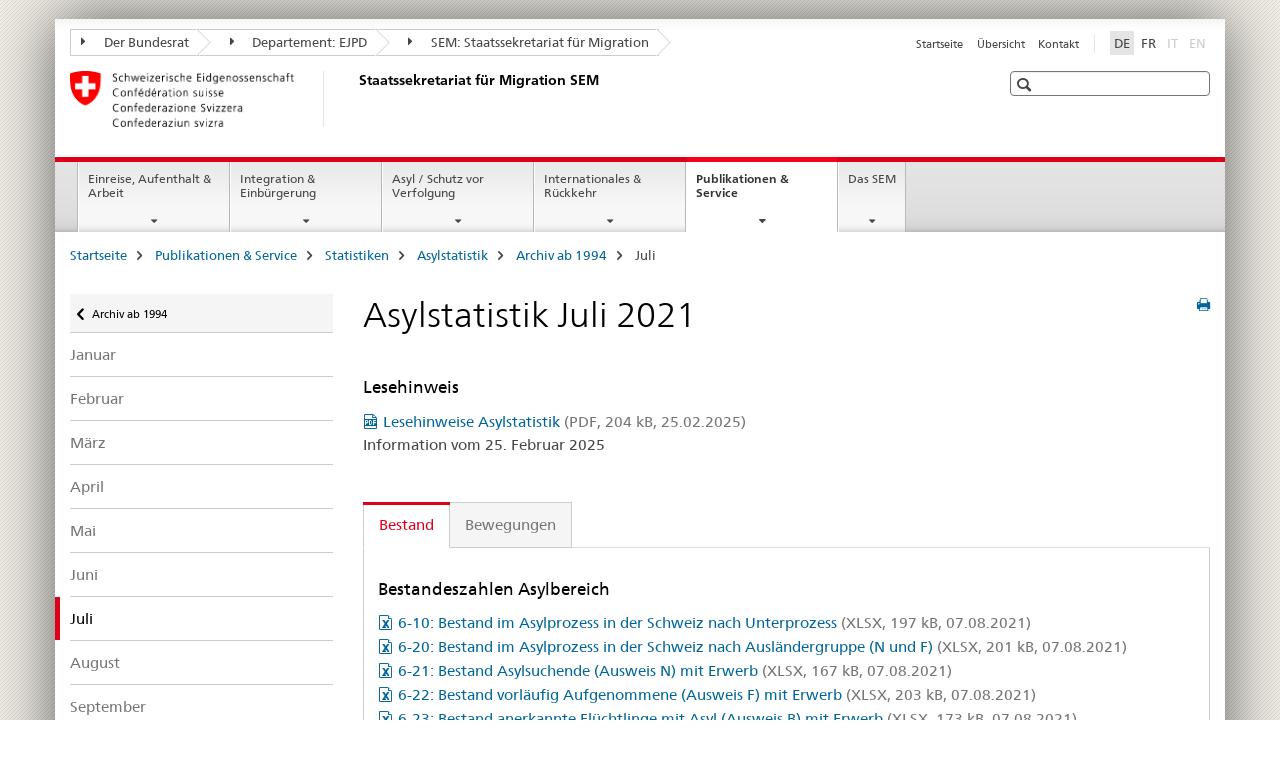

--- FILE ---
content_type: text/css;charset=utf-8
request_url: https://www.metas.ch/etc/designs/core/frontend/modules.min.css
body_size: 10651
content:
.print{cursor:pointer}
.print:hover,.print:active,.print:focus{color:#dc0018}
img.media-object{max-width:none}
@media screen and (min-width:992px){.col-md-8.main-content .col-md-18,.col-md-8.main-content .col-reset-md8{width:153%}
}
.brand.noseperator img{border-right:0}
.search-field{z-index:30}
.mod-image a:hover{text-decoration:none}
@media(max-width:767px){.pagination li:first-child,.pagination li:last-child{display:inline-block}
.pagination li.separator:first-child,.pagination li.separator-left:last-child{display:none}
}
.tab-content{position:relative}
.tab-content>.tab-pane{display:block;left:-9999em;position:absolute;top:-9999em;width:100%}
.tab-content>.tab-pane.active{left:0;position:relative;top:0}
#CQ *{box-sizing:content-box}
#CQ input::-ms-clear{display:none}
#CQ :focus{outline:0 !important}
#CQ ::-moz-focus-inner{border:0 !important}
#cq-gen4 :focus{outline:0 !important}
#cq-gen4 ::-moz-focus-inner,#cq-gen4 .chosen-container-active .chosen-single{border:0 !important}
#cq-gen4 .fa{font-family:"Frutiger Neue",Helvetica,Arial,sans-serif;-webkit-font-smoothing:unset}
.jq-toast-wrap,.jq-toast-wrap *{margin:0;padding:0}
.jq-toast-wrap{display:block;position:fixed;width:250px;pointer-events:none !important;letter-spacing:normal;z-index:9000 !important}
.jq-toast-wrap.bottom-left{bottom:20px;left:20px}
.jq-toast-wrap.bottom-right{bottom:20px;right:40px}
.jq-toast-wrap.top-left{top:20px;left:20px}
.jq-toast-wrap.top-right{top:20px;right:40px}
.jq-toast-single{display:block;width:100%;padding:10px;margin:0 0 5px;border-radius:4px;font-size:14px;font-family:arial,sans-serif;line-height:19px;position:relative;pointer-events:all !important;background-color:#444;color:#fff}
.jq-toast-single h2{font-family:arial,sans-serif;font-size:14px;margin:0 0 7px;background:0;color:inherit;line-height:inherit;letter-spacing:normal}
.jq-toast-single a{color:#eee;text-decoration:none;font-weight:700;border-bottom:1px solid #fff;padding-bottom:3px;font-size:12px}
.jq-toast-single ul{margin:0 0 0 15px;background:0;padding:0}
.jq-toast-single ul li{list-style-type:disc !important;line-height:17px;background:0;margin:0;padding:0;letter-spacing:normal}
.close-jq-toast-single{position:absolute;top:3px;right:7px;font-size:14px;cursor:pointer}
.jq-toast-loader{display:block;position:absolute;top:0;height:2px;width:0;left:0;border-radius:5px;background:#3c763d}
.jq-toast-loaded{width:100%}
.jq-has-icon{padding:10px 10px 10px 50px;background-repeat:no-repeat;background-position:10px}
.jq-icon-info{background-image:url([data-uri]);background-color:#31708f;color:#d9edf7;border-color:#bce8f1}
.jq-icon-warning{background-image:url([data-uri]);background-color:#8a6d3b;color:#fcf8e3;border-color:#faebcc}
.jq-icon-error{background-image:url([data-uri]);background-color:#a94442;color:#f2dede;border-color:#ebccd1}
.jq-icon-success{color:#3c763d;background-color:#dff0d8;border-color:#d6e9c6}
@media all{.print-preview a:after{content:"" !important}
.mod-layout .contentHead{padding-bottom:11px}
.mod-layout div[class*=col-] div[class*=col-]{margin-bottom:0}
.mod-layout ins.textAdded{background:0;color:#0c0;text-decoration:underline}
.mod-layout del.textRemoved{color:#c00;text-decoration:line-through}
.mod-layout .scroll-table{max-width:100%;overflow-x:auto;display:block}
.mod-layout .main-column .col-md-8 .pagination-container{overflow:hidden}
.mod-layout .pagination>li:first-child>a,.mod-layout .pagination>li:first-child>span{border-bottom-left-radius:0;-webkit-border-bottom-left-radius:0;-moz-border-bottom-left-radius:0;border-top-left-radius:0;-webkit-border-top-left-radius:0;-moz-border-top-left-radius:0}
.mod-layout .pagination>li:last-child>a,.mod-layout .pagination>li:last-child>span{border-bottom-right-radius:0;-webkit-border-bottom-right-radius:0;-moz-border-bottom-right-radius:0;border-top-right-radius:0;-webkit-border-top-right-radius:0;-moz-border-top-right-radius:0}
.mod-layout .downloadinfo{clear:both;display:block}
.mod-layout .mod{margin-bottom:1.357em}
.mod-layout .mod-backtooverview,.mod-layout .mod-breadcrumb,.mod-layout .mod-searchfield,.mod-layout .mod-servicenav,.mod-layout .mod-languageselect,.mod-layout .mod-treecrumb,.mod-layout .mod-themes,.mod-layout .mod-mainnavigation,.mod-layout .mod-logo,.mod-layout .mod-text,.mod-layout footer .mod-linklist,.mod-layout .mod-copyright,.mod-layout .mod-disclaimer,.mod-layout .mod-leftnavigation,.mod-layout .mod-socialshare,.mod-layout .mod-radio,.mod-layout .mod-text,.mod-layout .mod-hidden,.mod-layout .mod-customeremail,.mod-layout .mod-dropdown,.mod-layout .mod-fieldset,.mod-layout .mod-dynamic,.mod-layout .mod-teaserlist{margin-bottom:0}
.mod-layout .tab-pane .mod:last-child{margin-bottom:0}
.mod-layout .mod-text p,.mod-layout .mod-nsbnewsdetails p,.mod-layout .mod-text ol,.mod-layout .mod-nsbnewsdetails ol,.mod-layout .mod-text ul,.mod-layout .mod-nsbnewsdetails ul{margin-top:0;margin-bottom:1.357em}
.mod-layout .mod-text p:empty,.mod-layout .mod-nsbnewsdetails p:empty{display:none}
.mod-layout .mod-nsbnewsdetails{margin-top:1.3em}
.mod-layout .mod-nsbnewsdetails hr{margin-top:0;margin-bottom:1.357em}
.mod-layout .mod-nsbnewsdetails ul.nav-tabs{margin-bottom:0}
.mod-layout .magnifier{display:block;position:relative;text-align:right;top:-21px;margin-bottom:-21px;padding-left:5px;float:right;background-color:#FFF;filter:alpha(opacity=50);opacity:.6}
.mod-layout .mod-logo{display:inline}
.mod-layout .mod-logo img{max-width:254px}
.mod-layout .mod-logo h2{color:#000;font-weight:700;font-size:1em;max-width:310px;line-height:1.3;margin:0;padding-left:2.5em;float:left}
.mod-layout .nav-mobile h2{color:#454545;display:inline-block;margin:4px 0 0 6px;width:auto;font-size:1.2em;font-weight:100}
.mod-layout .nav-mobile h2 a{color:inherit}
.mod-layout .mod-searchfield,.mod-layout .mod-admindrirectorysearchfield,.mod-layout .mod-themes,.mod-layout .mod-servicenav,.mod-layout .mod-languageselect,.mod-layout .mod-treecrumb,.mod-layout .mod-mainnavigation,.mod-layout footer .mod-linklist,.mod-layout .mod-copyright,.mod-layout .mod-disclaimer{display:inline}
.mod-layout .mod-backtooverview,.mod-layout .backtooverview{display:inline}
.mod-layout .lbContent{margin-top:.7em}
.mod-layout .copyright{display:inline-block;padding-top:.5em}
.mod-layout .list-group{margin-bottom:0}
.mod-layout .mod-publication .row table{margin-bottom:8px}
.mod-layout .mod-publication .row figure{margin-bottom:16px}
.mod-layout .mod-publication .row+h2,.mod-layout .mod-publication .row+h3,.mod-layout .mod-publication .row+h4,.mod-layout .mod-publication .row+h5{margin-top:0}
.mod-layout #content.col-sm-12 h1{margin-top:0}
.mod-layout .modal-body{margin-left:auto;margin-right:auto;display:block}
.mod-layout .mod-login{margin-top:1.2em}
.mod-layout .scroll-y{overflow-y:auto;overflow-x:visible}
.mod-layout address b{display:inline}
.skin-layout-template-subhomepage .main-column .mod>*:first-child,.skin-layout-template-subhomepage .main-column .mod>div.clearfix>*:first-child{margin-top:0}
.mod-cobranding ul li{float:left;margin-left:0;margin-right:.8em;margin-bottom:.8em}
.mod-cobranding ul li a span{display:block;min-height:1.5em}
.mod-cobranding ul li a img{height:80px;display:inline-block;margin:0}
}
@media(max-width:768px){.mod-text abbr{border-bottom:0}
}
@media(min-width:992px) and (max-width:1199px){.mod-layout #site-map .col-sm-6:nth-child(4),.mod-layout #site-map .col-sm-6:nth-child(7){clear:both}
}
@media(min-width:1200px){.mod-layout #site-map .col-sm-6:nth-child(5n){clear:both}
}
@font-face{font-family:'Admin Icons';src:url('guidelines/fonts/AdminCH_Symbols.eot');src:url('guidelines/fonts/AdminCH_Symbols.eot?#iefix') format('embedded-opentype'),url('guidelines/fonts/AdminCH_Symbols.woff') format('woff'),url('guidelines/fonts/AdminCH_Symbols.ttf') format('truetype'),url('guidelines/fonts/AdminCH_Symbols.svg#fnb') format('svg');font-weight:normal;font-style:normal}
@font-face{font-family:'Frutiger Neue';src:url('guidelines/fonts/FrutigerNeueW02-Bd.eot');src:url('guidelines/fonts/FrutigerNeueW02-Bd.eot?#iefix') format('embedded-opentype'),url('guidelines/fonts/FrutigerNeueW02-Bd.woff') format('woff'),url('guidelines/fonts/FrutigerNeueW02-Bd.ttf') format('truetype'),url('guidelines/fonts/FrutigerNeueW02-Bd.svg#fnb') format('svg');font-weight:700;font-style:normal}
@font-face{font-family:'Frutiger Neue';src:url('guidelines/fonts/FrutigerNeueW02-It.eot');src:url('guidelines/fonts/FrutigerNeueW02-It.eot?#iefix') format('embedded-opentype'),url('guidelines/fonts/FrutigerNeueW02-It.woff') format('woff'),url('guidelines/fonts/FrutigerNeueW02-It.ttf') format('truetype'),url('guidelines/fonts/FrutigerNeueW02-It.svg#fnb') format('svg');font-weight:normal;font-style:italic}
@font-face{font-family:'Frutiger Neue';src:url('guidelines/fonts/FrutigerNeueW02-Regular.eot');src:url('guidelines/fonts/FrutigerNeueW02-Regular.eot?#iefix') format('embedded-opentype'),url('guidelines/fonts/FrutigerNeueW02-Regular.woff') format('woff'),url('guidelines/fonts/FrutigerNeueW02-Regular.ttf') format('truetype'),url('guidelines/fonts/FrutigerNeueW02-Regular.svg#fnb') format('svg');font-weight:normal;font-style:normal}
@font-face{font-family:'Frutiger Neue';src:url('guidelines/fonts/FrutigerNeueW02-Light.eot');src:url('guidelines/fonts/FrutigerNeueW02-Light.eot?#iefix') format('embedded-opentype'),url('guidelines/fonts/FrutigerNeueW02-Light.woff') format('woff'),url('guidelines/fonts/FrutigerNeueW02-Light.ttf') format('truetype'),url('guidelines/fonts/FrutigerNeueW02-Light.svg#fnb') format('svg');font-weight:100;font-style:normal}
@media all{.skin-layout-template-nsbnewsdetails .mod-nsbnewsdetails .tab-content .tab-pane{display:block !important;visibility:visible}
.skin-layout-template-nsbnewsdetails .mod-nsbnewsdetails .tab-content .tab-pane.active{position:relative;left:auto;width:auto}
}
@media all{.mod-aramis .metadata{color:green}
.mod-aramis .aramis-label{padding:.2em}
.mod-aramis .listelement{margin-top:-10px}
.mod-aramis .searchbutton{margin-top:25px}
}
@media all{.mod-accordion a,.mod-accordion a:hover,.mod-accordion a:active,.mod-accordion a:visited{outline:0}
.mod-accordion .disabled{color:#afafaf}
}
@media screen and (-ms-high-contrast:active),(-ms-high-contrast:none){.mod .row .mod-accordion{padding-left:0 !important}
}
@media all{.mod-databaseentry{margin-top:3em}
.mod-databaseentry .databaseentry-link{display:none;padding-left:0;line-height:1.5;font-weight:normal;color:#069}
.mod-database .mod-databaseentry .databaseentry-link{display:block}
.mod-databaseentry .databaseentry-link:hover,.mod-databaseentry .databaseentry-link:focus{background:0}
.mod-databaseentry .table{border-collapse:collapse}
}
@media all{.mod-database .database-form{margin-top:1.5em}
.mod-database .database-filter{width:24.6em}
.mod-database .chosen-container{float:right;margin-left:15px}
.mod-database .database-result.loading{position:relative;min-height:200px}
.mod-database .database-result.loading:before{background-color:#fff;position:absolute;display:block;content:"";width:100%;height:100%;z-index:9;opacity:.5}
.mod-database .database-result.loading:after{position:absolute;content:"\f021";font:normal normal normal 18px/1 FontAwesome;color:#454545;top:50%;left:50%;margin-left:-14px;margin-top:-14px;-webkit-animation:fa-spin 2s infinite linear;animation:fa-spin 2s infinite linear;z-index:11}
}
@media all{.mod-anchorlist li{padding-bottom:.6em}
.mod-anchorlist li:last-child{padding-bottom:0}
}
@media all{.mod-basket{display:none}
.mod-basket .basket-link,.mod-basket .template,.mod-basket .error,.mod-basket input[name='genericKeyValueParameter']{display:none}
.mod-orderform .mod-basket{display:block}
.mod-orderform .mod-basket .error{color:#dc0018}
.shopping-cart-count{display:none;font-size:9px;background:red;color:#fff;padding:0 5px;-webkit-border-radius:9px;-moz-border-radius:9px;border-radius:9px;vertical-align:top}
}
@media all{.mod-contactbox h4{margin-top:22px}
.mod-contactbox .tab-pane h4:first-child,.mod-contactbox .tab-pane h3:first-child{margin-top:0}
.mod-contactbox h4+address{padding-top:0}
.mod-contactbox h4+dl{margin-top:0}
.mod-contactbox address{padding:0;font-size:1.1em;line-height:1.5}
.mod-contactbox p a.tab-contact.icon{word-break:break-all}
.mod-contactbox p a.tab-contact.icon:before{padding-right:5px}
}
.mod-cobranding .thumbnail-wrapper{margin-top:0;margin-bottom:65px}
.mod-cobranding .thumbnail-wrapper img{top:40%}
.mod-cobranding ul li{float:left;margin-left:0;margin-right:.8em;margin-bottom:.8em}
.mod-cobranding ul li a span{display:block;min-height:1.5em}
.mod-cobranding ul li a img{height:80px;display:inline-block;margin:0}
@media all{.mod-download p{margin-bottom:0}
.hnav .mod-download a,.hnav .mod-download a:visited{color:#069}
.hnav .mod-download a:hover,.hnav .mod-download a:active,.hnav .mod-download a:focus{color:#dc0018}
}
@media all{.mod-downloadlist li{padding-bottom:.6em}
.mod-downloadlist li:last-child{padding-bottom:0}
}
@media all{html.js .mod-dynamic{min-height:0;background-image:none}
html.js .mod-dynamic.loading{position:relative;min-height:200px}
html.js .mod-dynamic.loading:before{background-color:#fff;position:absolute;display:block;content:"";width:100%;height:100%;z-index:9;opacity:.5}
html.js .mod-dynamic.loading:after{position:absolute;content:"\f021";font:normal normal normal 18px/1 FontAwesome;color:#454545;top:50%;left:50%;margin-left:-14px;margin-top:-14px;-webkit-animation:fa-spin 2s infinite linear;animation:fa-spin 2s infinite linear;z-index:11}
html.js .mod-dynamic>a{margin-top:.5em}
html.js .mod-dynamic .nojs{display:none}
html.js .context-column .mod-dynamic .search-result h4{font-size:1em;line-height:1.5em;font-weight:normal}
html.js .scroll-y .mod-dynamic.loading{height:330px}
html.js ul.pagination li.active a:hover{text-decoration:none}
}
@media all{.mod-eventlist{margin-top:1.2em}
.mod-eventlist table{margin-bottom:0}
.mod-eventlist div.table-outer{overflow-x:auto;margin-bottom:22px}
.mod-eventlist td.date{white-space:nowrap}
.mod-eventlist tr.canceled{background:#ff9a9c}
.mod-eventlist div[class*=col-],.mod-eventlist label[class*=col-]{margin-bottom:.5em}
.mod-eventlist .chosen-container-single .chosen-search input[type="text"]{background-image:none !important}
.mod-eventlist .form-group{width:40em;min-height:2em}
.mod-eventlist .form-group #input-organization,.mod-eventlist .form-group #input-topic{width:100%}
.mod-eventlist .form-group #input_organization_chosen,.mod-eventlist .form-group #input_topic_chosen{float:right;line-height:1.2em}
.mod-eventlist .form-group #input_organization_chosen .chosen-results,.mod-eventlist .form-group #input_topic_chosen .chosen-results{width:calc(24.5em - 2px) !important}
.mod-eventlist .form-group #input_organization_chosen .chosen-results li a,.mod-eventlist .form-group #input_topic_chosen .chosen-results li a{white-space:normal}
}
@media screen and (max-width:999px) and (min-width:768px){.mod-eventlist .form-group #input_organization_chosen .chosen-results,.mod-eventlist .form-group #input_topic_chosen .chosen-results{width:calc(24.2em - 2px) !important}
}
@media screen and (max-width:767px){.mod-eventlist div[class*=col-],.mod-eventlist label[class*=col-]{margin-bottom:.5em;padding-left:0;padding-right:0}
.mod-eventlist .form-horizontal{margin-bottom:2em}
.mod-eventlist .form-horizontal .form-group{margin-bottom:0;margin-top:1em;width:100%}
.mod-eventlist #input-organization,.mod-eventlist #input-topic{float:right;height:2.4em}
}
@media screen and (max-width:491px){.mod-eventlist .btn-primary{float:left}
.mod-eventlist #input-organization,.mod-eventlist #input-topic{width:100%;float:none}
}
@media all{.mod-eventdetails tr.canceled{background:#ff9a9c}
}
@media all{.mod-externalcontent table,.externalcontent table{display:block;overflow-x:scroll;width:100%;border:0 solid #ccc;padding:0}
}
@media all{.mod-form .bit-notes{z-index:-2;position:absolute}
.skin-layout-editmode .mod-form .section.end{height:2em}
.mod-form .form-group.has-warning div[class*=col-]{margin-bottom:0}
.mod-form .form-group .control-label{display:inline-block;max-width:100%}
.mod-form .form-group .control-label label{padding-left:0;overflow:hidden}
.mod-form .form-group .control-label .form_leftcol{position:relative}
.mod-form .form-group .control-label .form_leftcol .form_leftcolmark{position:absolute;top:0;right:-15px;color:#dc0018}
.mod-form .form-group .error-message{display:block;overflow:hidden;clear:both;position:relative;margin-left:33%;padding-left:15px}
.mod-form .form-group .error-message .form_leftcol{display:none}
.mod-form .form-group .error-message .form_rightcol.form_error{color:#dc0018;font-size:.9em;background-color:#fffab2;padding:10px}
}
@media(max-width:767px){.mod-form .form-group .error-message{margin-left:0}
}
@media all{.mod-form-webcode .form-inline{border-bottom:0}
.context-column .mod-form-webcode .form-inline .form-control{width:100px}
.mod-form-webcode .form-inline input{margin-bottom:5px}
.mod-form-webcode p.error{color:#dc0018}
}
@media all{.mod-imagegallery{position:relative}
.mod-imagegallery.detail-view .gallery-view{display:none}
.mod-imagegallery.detail-view .single-view{display:block}
.mod-imagegallery .single-view{background:#fff;position:relative;top:0;left:0;display:none}
.mod-imagegallery a:visited .maginifier,.mod-imagegallery .magnifier{position:absolute;bottom:0;right:0;top:auto;color:#069}
.mod-imagegallery .modal-dialog{z-index:1050}
.mod-imagegallery hr{clear:both}
.mod-imagegallery .pager{position:relative}
.ie9 .mod-imagegallery .carousel-control{background:url("assets/img/placeholder.png") 100% repeat !important}
.mod-imagegallery .imagegallery-show-overview-title{margin-bottom:90px !important}
.mod-imagegallery .imagegallery-show-overview-title figcaption{overflow:hidden;line-height:1.3em;max-height:6.4em;margin-right:-1em;padding-right:1em}
.mod-imagegallery .imagegallery-show-overview-title figcaption:before{content:'...';position:absolute;right:0;bottom:0}
.mod-imagegallery .imagegallery-show-overview-title figcaption:after{content:'';position:absolute;right:0;width:1em;height:1em;margin-top:.2em;background:white}
}
@media(min-width:768px){.mod-imagegallery .pagination-container>span{float:left}
}
@media all{.dropdown-menu .mod-themes table .referencedlinks ul{list-style-type:square}
.dropdown-menu .mod-themes table .referencedlinks li{margin-left:1em;display:list-item}
.mod-glossarylist .relatedlinks,.mod-glossaryitem .relatedlinks{margin:0 0 .2em 0}
.mod-glossarylist .referencedlinks ul,.mod-glossaryitem .referencedlinks ul{margin:0}
.mod-glossarylist dt,.mod-glossaryitem dt{font-size:17px;margin-top:22px;margin-bottom:11px;line-height:1.2em;font-weight:normal}
.mod-glossarylist dd p,.mod-glossaryitem dd p,.mod-glossarylist .relatedLinks p,.mod-glossaryitem .relatedLinks p,.mod-glossarylist .referencedLinks p,.mod-glossaryitem .referencedLinks p,.mod-glossarylist dd a,.mod-glossaryitem dd a,.mod-glossarylist .relatedLinks a,.mod-glossaryitem .relatedLinks a,.mod-glossarylist .referencedLinks a,.mod-glossaryitem .referencedLinks a,.mod-glossarylist dd li,.mod-glossaryitem dd li,.mod-glossarylist .relatedLinks li,.mod-glossaryitem .relatedLinks li,.mod-glossarylist .referencedLinks li,.mod-glossaryitem .referencedLinks li{font-size:1em}
.mod-glossaryitem .relatedlinks p,.mod-glossaryitem .referencedlinks p,.mod-glossaryitem .relatedlinks a,.mod-glossaryitem .referencedlinks a,.mod-glossaryitem .relatedlinks li,.mod-glossaryitem .referencedlinks li,.mod-glossaryitem .relatedlinks strong,.mod-glossaryitem .referencedlinks strong{font-size:1.1em}
.mod-glossaryitem .referencedlinks p,.mod-glossaryitem .referencedlinks a,.mod-glossaryitem .referencedlinks li{font-size:1em}
}
@media all{.mod-iframe iframe{width:100%}
.mod-iframe iframe.brennpunkteteaser-height{height:23em;margin-bottom:-0.5em}
.mod-teaserfocus .mod-iframe{margin:0 15px}
}
@media all and (min-width:768px) and (max-width:991px){.mod-iframe iframe.brennpunkteteaser-height{height:17.95em}
}
@media all and (max-width:767px){.mod-iframe iframe.brennpunkteteaser-height{height:33.6em}
}
@media all{.mod-joblist iframe{width:100%}
.mod-joblist iframe.brennpunkteteaser-height{height:23em;margin-bottom:-0.5em}
.mod-joblist .error-message{color:red;font-weight:bold}
.mod-joblist .hint-message{color:green;font-weight:bold}
.mod-teaserfocus .mod-joblist{margin:0 15px}
.mod-joblist .jobListContent{margin-bottom:1.2em}
.mod-joblist .teaser_content{border-bottom:1px solid #ccc;padding:5px 0}
.mod-joblist .teaser_content a.visited{color:#848}
.mod-joblist .teaser_jobtitle{color:blue}
}
@media all and (min-width:768px) and (max-width:991px){.mod-joblist iframe.brennpunkteteaser-height{height:17.95em}
}
@media all and (max-width:767px){.mod-joblist iframe.brennpunkteteaser-height{height:33.6em}
}
@media all{.mod-link a{text-decoration:none}
}
@media all{.mod-linklist .list-unstyled li{padding-bottom:.6em}
.mod-linklist .list-unstyled li:last-child{padding-bottom:0}
.mod-linklist .list-unstyled li{font-size:1.1em}
.mod-linklist .pagination-container{text-align:left}
.mod-linklist .pager_bottom .pagination-container{border-top:1px solid #d5d5d5}
footer .site-map .mod-linklist .list-unstyled li{padding-bottom:0}
footer .site-map .mod-linklist .list-unstyled li{font-size:1em}
}
@media(max-width:767px){.mod-leftnavigation .nav-page-list li.active{padding:10px}
}
@media all{.mod-mainnavigation .container-fluid.loading{position:relative;min-height:200px}
.mod-mainnavigation .container-fluid.loading:before{background-color:#fff;position:absolute;top:30px;left:0;display:block;content:"";width:100%;height:100%;z-index:9;opacity:.5}
.mod-mainnavigation .container-fluid.loading:after{position:absolute;content:"\f021";font:normal normal normal 18px/1 FontAwesome;color:#454545;top:50%;left:50%;margin-left:-14px;margin-top:-14px;-webkit-animation:fa-spin 2s infinite linear;animation:fa-spin 2s infinite linear;z-index:11}
.mod-mainnavigation .nav-main.yamm .nav>li>a:not([data-toggle]):after{content:""}
.dynmainnav{z-index:8500;min-height:50px;position:relative}
}
.dropdown.highlighted>a{background:linear-gradient(to bottom,#e0f5ff 0,#d9edf7 61%,#d9edf7 91%,#d2e5ee 95%,#cbdde6 100%) !important}
.dropdown.highlighted>a:hover{background:linear-gradient(to bottom,#f4f4f4 0,#fff 10%,#fff 79%,#fff 91%,#dbdbdb 100%) !important}
.dropdown.highlighted.open>a{background:#fff !important}
.dropdown.highlighted.current>a{background:#fff !important}
.cmp-navigation__item--content{display:grid;grid-template-columns:1fr 3fr}
@media(max-width:767px){.mod-mainnavigation .nav-mobile .table-cell>a{display:table-cell}
}
@media all{.mod-nsbabonnement{margin-bottom:1.5em}
.mod-nsbabonnement section{margin-top:1.5em;padding:.8em;border:1px solid #ccc}
.mod-nsbabonnement fieldset{position:relative}
.mod-nsbabonnement fieldset .form-group.has-warning{padding:6px 10px 6px 10px}
.mod-nsbabonnement fieldset .form-group .control-label{text-align:left}
.mod-nsbabonnement fieldset .form-group .error.help-block{margin-bottom:0}
}
@media all{.news-entry-teaserimage{margin-bottom:22px !important}
html.js .mod-nsbnewslist .mod-dynamic.loading:after{top:85px}
.mod-nsbnewslist h3{margin:0}
.mod-nsbnewslist p{margin:2px 0 5px 0}
.mod-nsbnewslist #newsFilter{margin-top:1.5em}
.mod-nsbnewslist .news-feed .list-group-item:last-child{border-bottom:1px solid #ccc}
.mod-nsbnewslist .chosen-container-single .chosen-search input[type="text"]{background-image:none !important}
.mod-nsbnewslist .search-result{padding-top:5px}
.mod-nsbnewslist .form-group{min-height:2em}
.mod-nsbnewslist select,.mod-nsbnewslist input{width:24.6em}
.mod-nsbnewslist input[type=text],.mod-nsbnewslist input[type=date]{float:right;height:auto;padding:.4em .3076em;font-size:14px;line-height:1.2em;color:#555;background-color:#fff;background-image:none;border:1px solid #757575;border-radius:4px;box-shadow:inset 0 1px 1px rgba(0,0,0,0.075);transition:border-color ease-in-out .15s,box-shadow ease-in-out .15s}
.mod-nsbnewslist .chosen-container{float:right;line-height:1.2em}
.mod-nsbnewslist .chosen-container .chosen-results{width:calc(24.6em - 2px) !important}
.mod-nsbnewslist .chosen-container .chosen-results li a{white-space:normal}
.mod-nsbnewslist .nsb-advanced-search{font-size:.9em}
.skin-layout-template-contentpagewide .main-content>.mod-nsbnewslist .form-group{max-width:70%}
.skin-layout-template-contentpagefull .main-content>.mod-nsbnewslist .form-group{max-width:60%}
}
@media(min-width:768px) and (max-width:991px){.mod-nsbnewslist .news-feed:before,.mod-nsbnewslist .news-feed:after{content:" ";display:table}
.mod-nsbnewslist .news-feed:after{clear:both}
.mod-nsbnewslist .news-feed .list-group-item{width:33%}
.main-content .mod-nsbnewslist .news-feed:before,.main-content .mod-nsbnewslist .news-feed:after{content:" ";display:table}
.main-content .mod-nsbnewslist .news-feed:after{clear:both}
.main-content .mod-nsbnewslist .news-feed .list-group-item{width:100%}
}
@media(max-width:767px){.mod-nsbnewslist .form-group{margin-bottom:0;margin-top:1em}
.mod-nsbnewslist select{float:right;height:2.4em}
}
@media screen and (max-width:491px){.mod-nsbnewslist .btn-primary{float:left}
.mod-nsbnewslist select,.mod-nsbnewslist input{width:100%}
.mod-nsbnewslist select{float:none}
.mod-nsbnewslist input[type=date]{float:right}
}
@media all{.mod-nsbsinglemessage:before,.mod-nsbsinglemessage:after{content:" ";display:table}
.mod-nsbsinglemessage:after{clear:both}
.mod-nsbsinglemessage h3{margin:0}
.mod-nsbsinglemessage p{margin:1.3em 0 5px 0}
}
@media(min-width:768px){.mod-nsbsinglemessage .news-feed .list-group-item{float:none;width:auto}
}
@media all{.mod-one-line-form .error-validation{width:100%;margin-bottom:10px;color:red;float:left}
}
@media(max-width:767px){.mod-one-line-form .btn[type=submit]{float:right;margin-top:15px}
}
@media all{.mod-search .search-result h4{font-weight:normal}
.mod-search .tab-content .form-inline{border-bottom:1px solid #CCC}
.mod-search .form-inline .form-group{margin:5px 0}
.mod-search .form-inline label{margin-right:.4em}
.mod-search .form-inline .labelto{margin-left:1.6em}
.mod-search .pager_top{padding:10px 0 20px 0}
.mod-search .pager_top .pagination-container{padding-bottom:18px}
.mod-search .pg-bottom .pagination-container{border-bottom:0;padding-bottom:0}
.mod-search #errorMessage ul{list-style-type:none;padding:0;color:#dc0018}
.mod-search #errorMessage ul li{margin:0}
.mod-search .nojs{color:#dc0018}
.mod-search #searchResults{display:none}
.mod-search.loading .search-box .form-group{position:relative}
.mod-search.loading .search-box .form-group:after{position:absolute;content:"\f021";font:normal normal normal 18px/1 FontAwesome;font-size:inherit;color:#454545;top:.6em;right:.4em;-webkit-animation:fa-spin 2s infinite linear;animation:fa-spin 2s infinite linear;z-index:11}
.mod-search .dynamic-content.loading{position:relative;min-height:200px}
.mod-search .dynamic-content.loading:before{background-color:#fff;position:absolute;display:block;content:"";width:100%;height:100%;z-index:9;opacity:.5}
.mod-search .dynamic-content.loading:after{position:absolute;content:"\f021";font:normal normal normal 18px/1 FontAwesome;color:#454545;top:50%;left:50%;margin-left:-14px;margin-top:-14px;-webkit-animation:fa-spin 2s infinite linear;animation:fa-spin 2s infinite linear;z-index:11}
html.js .mod-search .nojs{display:none}
}
@media(max-width:768px){.mod-search .form-inline{margin-top:0}
.mod-search .form-inline .form-group{padding:5px 0;margin:0}
.mod-search .form-inline .labelto{margin-left:0;margin-top:1.6em}
.mod-search.loading .search-box .form-group:after{top:auto;bottom:1.1em}
}
@media all{.mod-separator{margin-bottom:11px}
}
@media all{.mod-singlepageapplication iframe{width:100%}
.mod-singlepageapplication iframe.brennpunkteteaser-height{height:23em;margin-bottom:-0.5em}
.mod-singlepageapplication .error-message{color:red;font-weight:bold}
.mod-singlepageapplication .hint-message{font-weight:bold}
.mod-teaserfocus .mod-singlepageapplication{margin:0 15px}
}
@media all and (min-width:768px) and (max-width:991px){.mod-singlepageapplication iframe.brennpunkteteaser-height{height:17.95em}
}
@media all and (max-width:767px){.mod-singlepageapplication iframe.brennpunkteteaser-height{height:33.6em}
}
@media all{.mod-sitemap{margin-top:1.5em}
.mod-sitemap>.row{display:table;table-layout:fixed;width:100%}
.mod-sitemap>.row>.col-sm-6,.mod-sitemap>.row>.col-sm-4,.mod-sitemap>.row>.col-sm-3{border-left:1px solid #fff;border-right:1px solid #ccc;display:table-cell;float:none}
.mod-sitemap>.row>.col-sm-6:first-child,.mod-sitemap>.row>.col-sm-4:first-child,.mod-sitemap>.row>.col-sm-3:first-child{border-left:0}
.mod-sitemap>.row>.col-sm-6:last-child,.mod-sitemap>.row>.col-sm-4:last-child,.mod-sitemap>.row>.col-sm-3:last-child{border-right:0}
.mod-sitemap a{font-size:1em}
.mod-sitemap h3{margin-top:0}
.mod-sitemap h3 a{line-height:1.3;color:#069;word-wrap:break-word}
.mod-sitemap ul,.mod-sitemap li{background:0;float:none;border:0;margin-top:.8em;min-height:0;max-width:none;font-size:1em}
.mod-sitemap ul a,.mod-sitemap li a{font-size:1em;line-height:1.2;text-decoration:none;position:relative;display:block;margin:0;padding:0;min-height:0;color:#069;word-wrap:break-word}
.mod-sitemap ul ul,.mod-sitemap li ul{padding:0 0 0 1.2em}
.mod-sitemap ul ul li,.mod-sitemap li ul li{line-height:1em}
.mod-sitemap ul ul a,.mod-sitemap li ul a{font-size:.928em}
}
@media(min-width:768px) and (max-width:991px){.mod-sitemap{font-size:12px}
}
@media(max-width:767px){.mod-sitemap>.row>.col-sm-6,.mod-sitemap>.row>.col-sm-4,.mod-sitemap>.row>.col-sm-3{border:0;display:block;width:100%}
}
@media all{.specialbox .alert span.title{font-size:1.2rem;color:#000;line-height:1.1}
.specialbox .alert::before{display:inline-block}
.specialbox .alert .col-sm-3,.specialbox .alert .col-sm-9{margin-bottom:0}
.specialbox .parsys .section{margin-bottom:0}
#content .specialbox div[class*=col-]{float:none;width:auto}
.with-global-nav .parsys.infoCrisis{min-height:12px}
}
@media all{.mod-table{overflow-x:auto}
.mod-table .table img{max-width:183px}
.mod-table .table[data-cols="1"] img{max-width:553px}
.mod-table .table[data-cols="2"] img{max-width:276.5px}
.mod-table .table .tablesorter-header-inner,.mod-table .table .table-sort thead th{white-space:nowrap}
.mod-table .table tbody tbody tr td:first-child,.mod-table .table tbody tbody tr th:first-child{background:transparent}
.mod-table .table-striped>tbody>tr:nth-of-type(odd){background-color:transparent}
.mod-table .table-striped>tbody>tr:nth-of-type(even){background-color:#f9f9f9}
.mod-table .table-simple{border:0 !important}
.mod-table .table-simple tbody tr td,.mod-table .table-simple tbody tr th,.mod-table .table-simple thead tr td,.mod-table .table-simple thead tr th{border-left:0 !important;border-right:0 !important}
.mod-table .table-naked{border:0 !important}
.mod-table .jsontable .sorter-false:after{content:""}
.mod-table .table-legend,.mod-table .table-sources{display:block;margin-top:3.06em}
.mod-table table+small.table-legend,.mod-table table+small.table-sources{margin-top:1em}
}
@media all{.mod-tabs .content .mod-nsbsinglemessage .newsteaser-grouped article{padding-top:2em}
.mod-tabs .content .mod-nsbsinglemessage .newsteaser p.sidehead{position:relative;top:auto}
.mod-tabs .content .mod-nsbsinglemessage .newsteaser p.sidehead span.category{display:none}
.skin-layout-editmode .mod-tabs{margin-bottom:1em}
.skin-layout-editmode .mod-tabs .tab-content .tab-pane{display:block !important;left:-9999px;position:absolute;width:100%}
.skin-layout-editmode .mod-tabs .tab-content .tab-pane.active{position:relative;left:auto;width:auto}
}
@media all{.mod-teaser .layoutLeft h2,.mod-teaser .layoutLeft h3,.mod-teaser .layoutLeft h4,.mod-teaser .layoutLeft h5,.mod-teaser .layoutLeft h6{margin-top:0}
.mod-teaser .layoutLeft figure.pull-left{display:inline-block;max-width:100%}
.mod-teaser .layoutLeft .teaserDate{margin-top:0}
.mod-teaser .text-left .teaserDate{margin-top:0}
.mod-teaser figure+.teaserDate,.mod-teaser a+.teaserDate{margin-top:22px}
.mod-teaser .teaserDate{margin-bottom:0}
.mod-teaser .teaserDate+h2,.mod-teaser .teaserDate+h3,.mod-teaser .teaserDate+h4,.mod-teaser .teaserDate+h5,.mod-teaser .teaserDate+h6{margin-top:0}
}
@media all{.col-md-12>.mod-teaserfocus,.col-md-12>.par>.teaserfocus>.mod-teaserfocus{clear:both;overflow:hidden;display:block;border:1px solid #ccc}
.col-md-12>.mod-teaserfocus .nav-tabs,.col-md-12>.par>.teaserfocus>.mod-teaserfocus .nav-tabs{display:block}
.col-md-12>.mod-teaserfocus .equalheight-ready .nav-tabs.tabs-2 li,.col-md-12>.par>.teaserfocus>.mod-teaserfocus .equalheight-ready .nav-tabs.tabs-2 li{height:50%}
.col-md-12>.mod-teaserfocus .equalheight-ready .nav-tabs.tabs-3 li,.col-md-12>.par>.teaserfocus>.mod-teaserfocus .equalheight-ready .nav-tabs.tabs-3 li{height:33.3333%}
.col-md-12>.mod-teaserfocus .equalheight-ready .nav-tabs.tabs-4 li,.col-md-12>.par>.teaserfocus>.mod-teaserfocus .equalheight-ready .nav-tabs.tabs-4 li{height:25%}
.col-md-12>.mod-teaserfocus .equalheight-ready .nav-tabs.tabs-5 li,.col-md-12>.par>.teaserfocus>.mod-teaserfocus .equalheight-ready .nav-tabs.tabs-5 li{height:20%}
.col-md-12>.mod-teaserfocus .tab-content.tab-border.tab-focus.tabs-1,.col-md-12>.par>.teaserfocus>.mod-teaserfocus .tab-content.tab-border.tab-focus.tabs-1{border-right:0}
.col-md-12>.mod-teaserfocus .tab-content.tab-border.tab-focus,.col-md-12>.par>.teaserfocus>.mod-teaserfocus .tab-content.tab-border.tab-focus{width:75%;float:left;border:0;border-right:1px solid #CCC}
.col-md-12>.mod-teaserfocus .nav-tabs,.col-md-12>.par>.teaserfocus>.mod-teaserfocus .nav-tabs{float:left;width:25%;border-left:0;border-top:0;border-right:0;background:#f5f5f5}
.col-md-12>.mod-teaserfocus .nav-tabs li,.col-md-12>.par>.teaserfocus>.mod-teaserfocus .nav-tabs li{float:none;display:table;width:100%;border-left:0;border-bottom:1px solid #CCC !important;margin-bottom:0}
.col-md-12>.mod-teaserfocus .nav-tabs li:first-child,.col-md-12>.par>.teaserfocus>.mod-teaserfocus .nav-tabs li:first-child{border-top:0}
.col-md-12>.mod-teaserfocus .nav-tabs li:last-child,.col-md-12>.par>.teaserfocus>.mod-teaserfocus .nav-tabs li:last-child{margin-bottom:0;border-bottom:none !important}
.col-md-12>.mod-teaserfocus .nav-tabs li:last-child a,.col-md-12>.par>.teaserfocus>.mod-teaserfocus .nav-tabs li:last-child a{border-color:transparent}
.col-md-12>.mod-teaserfocus .nav-tabs li a,.col-md-12>.par>.teaserfocus>.mod-teaserfocus .nav-tabs li a{height:100%;vertical-align:middle;border-bottom:0}
.col-md-12>.mod-teaserfocus .nav-tabs li a:focus,.col-md-12>.par>.teaserfocus>.mod-teaserfocus .nav-tabs li a:focus,.col-md-12>.mod-teaserfocus .nav-tabs li a:hover,.col-md-12>.par>.teaserfocus>.mod-teaserfocus .nav-tabs li a:hover{border-color:#dc0018}
.col-md-12>.mod-teaserfocus .nav-tabs li.active>a,.col-md-12>.par>.teaserfocus>.mod-teaserfocus .nav-tabs li.active>a,.col-md-12>.mod-teaserfocus .nav-tabs li.active>a:focus,.col-md-12>.par>.teaserfocus>.mod-teaserfocus .nav-tabs li.active>a:focus,.col-md-12>.mod-teaserfocus .nav-tabs li.active>a:hover,.col-md-12>.par>.teaserfocus>.mod-teaserfocus .nav-tabs li.active>a:hover,.col-md-12>.mod-teaserfocus .nav-tabs li>a:focus,.col-md-12>.par>.teaserfocus>.mod-teaserfocus .nav-tabs li>a:focus,.col-md-12>.mod-teaserfocus .nav-tabs li>a:hover,.col-md-12>.par>.teaserfocus>.mod-teaserfocus .nav-tabs li>a:hover{padding-right:12px;border-right:3px solid #dc0018 !important;border-bottom:0}
.col-md-12>.mod-teaserfocus .nav-tabs li.active>a:before,.col-md-12>.par>.teaserfocus>.mod-teaserfocus .nav-tabs li.active>a:before,.col-md-12>.mod-teaserfocus .nav-tabs li.active>a:focus:before,.col-md-12>.par>.teaserfocus>.mod-teaserfocus .nav-tabs li.active>a:focus:before,.col-md-12>.mod-teaserfocus .nav-tabs li.active>a:hover:before,.col-md-12>.par>.teaserfocus>.mod-teaserfocus .nav-tabs li.active>a:hover:before,.col-md-12>.mod-teaserfocus .nav-tabs li>a:focus:before,.col-md-12>.par>.teaserfocus>.mod-teaserfocus .nav-tabs li>a:focus:before,.col-md-12>.mod-teaserfocus .nav-tabs li>a:hover:before,.col-md-12>.par>.teaserfocus>.mod-teaserfocus .nav-tabs li>a:hover:before{display:none}
}
@media(min-width:768px){.mod-teaserfocus .tab-content.tab-focus.tabs-1{border-bottom:1px solid #ccc}
}
@media all{#main-navigation .dropdown-menu .mod-teaserlist div[class*=col-]{border-right:1px solid #d5d5d5;border-left:1px solid #d5d5d5;margin-right:-1px}
#main-navigation .dropdown-menu .mod-teaserlist div[class*=col-]:last-child{border-right:0;margin-right:0}
#main-navigation .dropdown-menu .mod-teaserlist div[class*=col-]:first-child{border-left:0;border-right:1px solid #d5d5d5}
#main-navigation .dropdown-menu .mod-teaserlist div.col-sm-12{border-right:0;border-left:0;margin-right:0;margin-left:0}
.mod-pagination-container-more-space{padding-bottom:15px !important}
.mod-teaserlist div[class*=col-]{margin-bottom:0}
.mod-teaserlist figure+h3{margin-top:22px}
.mod-teaserlist .wrapper{margin-top:11px}
.mod-teaserlist .teaserlist-form select{width:100%}
}
@media(min-width:768px) and (max-width:991px){.mod-teaserlist{font-size:12px}
}
@media screen and (max-width:767px){.mod-teaserlist .showimagetitletext article,.mod-teaserlist .showtitletext article,.mod-teaserlist .showtitle article{height:auto;width:100%}
.mod-teaserlist div[class^="col-sm-"]{margin-bottom:0}
}
@media screen and (max-width:999px) and (min-width:768px){.mod-teaserlist .showimagetitletext article p{padding-bottom:10px}
}
@media only screen and (min-width:991px){.img-left{float:left;padding-right:15px;padding-bottom:15px}
.col-sm-3>.mod-teaser .img-left,.col-md-3>.mod-teaser .img-left,.col-sm-4>.mod-teaser .img-left,.col-md-4>.mod-teaser .img-left{padding-right:0}
.col-sm-6>.mod-teaser .img-left,.col-md-6>.mod-teaser .img-left{width:50%}
.col-sm-8>.mod-teaser .img-left,.col-md-8>.mod-teaser .img-left{width:37.66666%}
.col-sm-9>.mod-teaser .img-left,.col-md-9>.mod-teaser .img-left{width:33.3333%}
.col-sm-12>.mod-teaser .img-left,.col-md-12>.mod-teaser .img-left{width:25%}
}
@media screen and (-ms-high-contrast:active),(-ms-high-contrast:none){.mod .row .mod-text{padding-left:0 !important}
.mod .row .mod-accordion .mod-text{padding-left:0 !important}
}
@media all{.mod-text ul{margin-bottom:revert !important}
.mod-text ul ul{list-style-type:square !important}
}
@media all{.mod-textimage figure.pull-left{width:auto;max-width:100%;display:inline-block;margin-top:.4em}
.mod-textimage figure.pull-left figcaption{display:block}
.mod-textimage p.bottomlink a{text-decoration:none}
.mod-textimage figure{margin-bottom:.8em}
.mod-textimage figure figcaption{margin-bottom:0}
.mod-textimage ul ul{list-style-type:square !important}
}
@media screen and (-ms-high-contrast:active),(-ms-high-contrast:none){.mod-textimage figure.pull-left{max-width:11em !important}
}
@media all{.mod-themes .collapse:focus{outline:0}
.mod-themes .tab-pane:focus{outline:0}
.mod-themes .tab-pane.loading{position:relative;min-height:200px}
.mod-themes .tab-pane.loading:before{background-color:#fff;position:absolute;display:block;content:"";width:100%;height:100%;z-index:9;opacity:.5}
.mod-themes .tab-pane.loading:after{position:absolute;content:"\f021";font:normal normal normal 18px/1 FontAwesome;color:#454545;top:50%;left:50%;margin-left:-14px;margin-top:-14px;-webkit-animation:fa-spin 2s infinite linear;animation:fa-spin 2s infinite linear;z-index:11}
.mod-themes .tab-pane .nav>li.disabled>a{color:#ccc;cursor:not-allowed}
.mod-themes .mod-accordion>div>a{clear:both;overflow:hidden;border-top:1px solid #d5d5d5;margin:.7em 0;padding-top:.7em}
.mod-themes #mf_themes_tab .dynamic-content{padding:1em;border:1px #ccc solid;margin-top:1em;overflow:hidden}
.mod-themes #mf_themes_tab .dynamic-content.loading{position:relative;min-height:100px}
.mod-themes #mf_themes_tab .dynamic-content.loading:before{background-color:#fff;position:absolute;display:block;content:"";width:100%;height:100%;z-index:9}
.mod-themes #mf_themes_tab .dynamic-content.loading:after{position:absolute;content:"\f021";font:normal normal normal 18px/1 FontAwesome;color:#454545;top:50%;left:50%;margin-left:-7px;margin-top:-7px;-webkit-animation:fa-spin 2s infinite linear;animation:fa-spin 2s infinite linear;z-index:11}
}
.mod-twitterstream .twitter-timeline{padding-left:0;font-size:.9em;list-style:none}
.mod-twitterstream .twitter-timeline .tweet{min-height:54px;margin-left:0;padding:9px 4px 5px 58px;border-bottom:1px solid #e1e8ed}
.mod-twitterstream .twitter-timeline .tweet .tweet-header .author{display:inline-block}
.mod-twitterstream .twitter-timeline .tweet .tweet-header .author .profile .avatar{border-radius:5px;height:48px;margin:3px 10px 0 -58px;position:absolute;width:48px;-moz-force-broken-image-icon:1}
.mod-twitterstream .twitter-timeline .tweet .tweet-header .author .profile .full-name{color:black}
.mod-twitterstream .twitter-timeline .tweet .tweet-header .author .profile .full-name:hover,.mod-twitterstream .twitter-timeline .tweet .tweet-header .author .profile .full-name:focus,.mod-twitterstream .twitter-timeline .tweet .tweet-header .author .profile .full-name:active{text-decoration:underline}
.mod-twitterstream .twitter-timeline .tweet .tweet-header .author .profile .full-name .name{color:#292f33}
.mod-twitterstream .twitter-timeline .tweet .tweet-header .author .profile .nickname{direction:ltr;font-size:.9em;color:#909090}
.mod-twitterstream .twitter-timeline .tweet .tweet-header .author .profile .nickname:hover,.mod-twitterstream .twitter-timeline .tweet .tweet-header .author .profile .nickname:focus,.mod-twitterstream .twitter-timeline .tweet .tweet-header .author .profile .nickname:active{cursor:default}
.mod-twitterstream .twitter-timeline .tweet .tweet-header .time:before{content:"·";margin-left:5px;font-size:.9em;color:#909090}
.mod-twitterstream .twitter-timeline .tweet .tweet-header .time:hover,.mod-twitterstream .twitter-timeline .tweet .tweet-header .time:focus,.mod-twitterstream .twitter-timeline .tweet .tweet-header .time:active{cursor:default}
.mod-twitterstream .twitter-timeline .tweet .tweet-header .time .url.permalink{font-size:1.1em;color:#909090}
.mod-twitterstream .twitter-timeline .tweet .tweet-header .time .url.permalink:hover,.mod-twitterstream .twitter-timeline .tweet .tweet-header .time .url.permalink:focus,.mod-twitterstream .twitter-timeline .tweet .tweet-header .time .url.permalink:active{color:#666;text-decoration:underline}
.mod-twitterstream .twitter-timeline .tweet .tweet-header .time .url.permalink abbr[title]{border-bottom:0}
.mod-twitterstream .twitter-timeline .tweet .e-entry-content .e-entry-title{white-space:pre-wrap;word-wrap:break-word}
.mod-twitterstream .twitter-timeline .tweet .e-entry-content .e-entry-title:hover,.mod-twitterstream .twitter-timeline .tweet .e-entry-content .e-entry-title:focus,.mod-twitterstream .twitter-timeline .tweet .e-entry-content .e-entry-title:active{cursor:default}
.mod-twitterstream .twitter-timeline .tweet .e-entry-content .e-entry-title a{color:#08c;text-decoration:none}
.mod-twitterstream .twitter-timeline .tweet .e-entry-content .e-entry-title a:hover,.mod-twitterstream .twitter-timeline .tweet .e-entry-content .e-entry-title a:focus,.mod-twitterstream .twitter-timeline .tweet .e-entry-content .e-entry-title a:active{text-decoration:underline}
.mod-twitterstream .twitter-timeline .tweet .e-entry-content .e-entry-title a s{color:#75c2f0;text-decoration:none}
.mod-twitterstream .twitter-timeline .tweet .retweeted-by{font-size:.9em;color:#909090;cursor:default}
.mod-twitterstream .twitter-timeline .tweet .retweeted-by .icon-retweet:hover,.mod-twitterstream .twitter-timeline .tweet .retweeted-by .icon-retweet:focus,.mod-twitterstream .twitter-timeline .tweet .retweeted-by .icon-retweet:active{background-position:-81px 0}
.mod-twitterstream .twitter-timeline .tweet .retweeted-by a{color:#909090}
.mod-twitterstream .twitter-timeline .tweet .retweeted-by a:hover,.mod-twitterstream .twitter-timeline .tweet .retweeted-by a:focus,.mod-twitterstream .twitter-timeline .tweet .retweeted-by a:active{text-decoration:underline}
.mod-twitterstream .twitter-timeline .tweet .footer{display:table;width:100%;padding-top:3px;font-size:.9em}
.mod-twitterstream .twitter-timeline .tweet .footer .tweet-actions{display:table-cell;text-align:right}
.mod-twitterstream .twitter-timeline .tweet .footer .tweet-actions li{display:inline-block}
.mod-twitterstream .twitter-timeline .tweet .footer .tweet-actions li a,.mod-twitterstream .twitter-timeline .tweet .footer .tweet-actions li button{margin-left:8px;color:#909090}
.mod-twitterstream .twitter-timeline .tweet .footer .tweet-actions li a:hover,.mod-twitterstream .twitter-timeline .tweet .footer .tweet-actions li button:hover,.mod-twitterstream .twitter-timeline .tweet .footer .tweet-actions li a:focus,.mod-twitterstream .twitter-timeline .tweet .footer .tweet-actions li button:focus,.mod-twitterstream .twitter-timeline .tweet .footer .tweet-actions li a:active,.mod-twitterstream .twitter-timeline .tweet .footer .tweet-actions li button:active{color:#666}
.mod-twitterstream .twitter-timeline .tweet .retweeted-by .icon-reply,.mod-twitterstream .twitter-timeline .tweet .reply-action .icon-reply,.mod-twitterstream .twitter-timeline .tweet .retweet-action .icon-reply,.mod-twitterstream .twitter-timeline .tweet .favorite-action .icon-reply,.mod-twitterstream .twitter-timeline .tweet .retweeted-by .icon-retweet,.mod-twitterstream .twitter-timeline .tweet .reply-action .icon-retweet,.mod-twitterstream .twitter-timeline .tweet .retweet-action .icon-retweet,.mod-twitterstream .twitter-timeline .tweet .favorite-action .icon-retweet,.mod-twitterstream .twitter-timeline .tweet .retweeted-by .icon-favorite,.mod-twitterstream .twitter-timeline .tweet .reply-action .icon-favorite,.mod-twitterstream .twitter-timeline .tweet .retweet-action .icon-favorite,.mod-twitterstream .twitter-timeline .tweet .favorite-action .icon-favorite{display:inline-block;width:15px;height:15px;margin-right:5px;margin-bottom:-1px}
.mod-twitterstream .twitter-timeline .tweet .reply-action:hover,.mod-twitterstream .twitter-timeline .tweet .retweet-action:hover,.mod-twitterstream .twitter-timeline .tweet .favorite-action:hover,.mod-twitterstream .twitter-timeline .tweet .reply-action:focus,.mod-twitterstream .twitter-timeline .tweet .retweet-action:focus,.mod-twitterstream .twitter-timeline .tweet .favorite-action:focus,.mod-twitterstream .twitter-timeline .tweet .reply-action:active,.mod-twitterstream .twitter-timeline .tweet .retweet-action:active,.mod-twitterstream .twitter-timeline .tweet .favorite-action:active{color:#666;text-decoration:underline}
.mod-twitterstream .twitter-timeline .tweet .reply-action:hover .icon-reply,.mod-twitterstream .twitter-timeline .tweet .retweet-action:hover .icon-reply,.mod-twitterstream .twitter-timeline .tweet .favorite-action:hover .icon-reply,.mod-twitterstream .twitter-timeline .tweet .reply-action:focus .icon-reply,.mod-twitterstream .twitter-timeline .tweet .retweet-action:focus .icon-reply,.mod-twitterstream .twitter-timeline .tweet .favorite-action:focus .icon-reply,.mod-twitterstream .twitter-timeline .tweet .reply-action:active .icon-reply,.mod-twitterstream .twitter-timeline .tweet .retweet-action:active .icon-reply,.mod-twitterstream .twitter-timeline .tweet .favorite-action:active .icon-reply{background:url("assets/img/twitter_sprite.png") no-repeat -16px 0}
.mod-twitterstream .twitter-timeline .tweet .reply-action:hover .icon-retweet,.mod-twitterstream .twitter-timeline .tweet .retweet-action:hover .icon-retweet,.mod-twitterstream .twitter-timeline .tweet .favorite-action:hover .icon-retweet,.mod-twitterstream .twitter-timeline .tweet .reply-action:focus .icon-retweet,.mod-twitterstream .twitter-timeline .tweet .retweet-action:focus .icon-retweet,.mod-twitterstream .twitter-timeline .tweet .favorite-action:focus .icon-retweet,.mod-twitterstream .twitter-timeline .tweet .reply-action:active .icon-retweet,.mod-twitterstream .twitter-timeline .tweet .retweet-action:active .icon-retweet,.mod-twitterstream .twitter-timeline .tweet .favorite-action:active .icon-retweet{background:url("assets/img/twitter_sprite.png") no-repeat -97px 0}
.mod-twitterstream .twitter-timeline .tweet .reply-action:hover .icon-favorite,.mod-twitterstream .twitter-timeline .tweet .retweet-action:hover .icon-favorite,.mod-twitterstream .twitter-timeline .tweet .favorite-action:hover .icon-favorite,.mod-twitterstream .twitter-timeline .tweet .reply-action:focus .icon-favorite,.mod-twitterstream .twitter-timeline .tweet .retweet-action:focus .icon-favorite,.mod-twitterstream .twitter-timeline .tweet .favorite-action:focus .icon-favorite,.mod-twitterstream .twitter-timeline .tweet .reply-action:active .icon-favorite,.mod-twitterstream .twitter-timeline .tweet .retweet-action:active .icon-favorite,.mod-twitterstream .twitter-timeline .tweet .favorite-action:active .icon-favorite{background:url("assets/img/twitter_sprite.png") no-repeat -49px 0}
.mod-twitterstream .twitter-timeline .tweet .reply-action .icon-reply{background:url("assets/img/twitter_sprite.png") no-repeat 0 0}
.mod-twitterstream .twitter-timeline .tweet .retweeted-by .icon-retweet,.mod-twitterstream .twitter-timeline .tweet .retweet-action .icon-retweet{background:url("assets/img/twitter_sprite.png") no-repeat -81px 0}
.mod-twitterstream .twitter-timeline .tweet .favorite-action .icon-favorite{background:url("assets/img/twitter_sprite.png") no-repeat -33px 0}
@media(max-width:767px){.mod-twitterstream .twitter-timeline .tweet .footer{margin-left:-3px}
.mod-twitterstream .twitter-timeline .tweet .footer .tweet-actions{padding-left:0;text-align:left}
.mod-twitterstream .twitter-timeline .tweet .footer .tweet-actions li:first-child{margin-left:0}
.mod-twitterstream .twitter-timeline .tweet .footer .tweet-actions li .reply-action,.mod-twitterstream .twitter-timeline .tweet .footer .tweet-actions li .retweet-action,.mod-twitterstream .twitter-timeline .tweet .footer .tweet-actions li .favorite-action{margin-left:0}
}
@media all{.mod-toplink p{margin:0}
}
@media all{.mod-video iframe{max-width:100%}
.mod-video .layoutLeft h2,.mod-video .layoutLeft h3,.mod-video .layoutLeft h4,.mod-video .layoutLeft h5,.mod-video .layoutLeft h6{margin-top:0}
.mod-video .layoutLeft .pull-left{max-width:100%;padding-right:10px;float:none !important}
}
@media(min-width:768px){.mod-video .layoutLeft .pull-left{max-width:60%;float:left !important}
}
@media all{.mod-socialshare a,.mod-socialshare a:hover{text-decoration:none}
}
@media all{.mod-publicationlist{margin-top:1.2em}
.mod-publicationlist div.list-group-item p{margin-top:.6em}
.mod-publicationlist div.list-group-item figure{margin-top:1em}
.mod-publicationlist div.list-group-item h3{margin:0}
.mod-publicationlist .list-group-item:last-child{border-bottom:0}
}